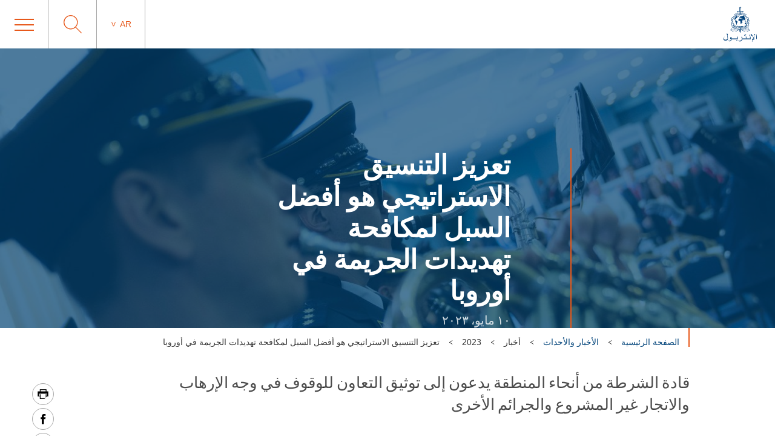

--- FILE ---
content_type: text/html; charset=UTF-8
request_url: https://www.interpol.int/ar/1/1/2023/Greater-strategic-alignment-key-to-facing-Europe-s-crime-threats
body_size: 77059
content:
<!DOCTYPE html>
<html>
    <head>
        <meta charset="utf-8">
        <meta name="viewport" content="width=device-width,initial-scale=1">
        <link rel="icon" href="/build/images/favicon/favicon.3f2bd244.ico" type="image/x-icon">

                                

    <title>تعزيز التنسيق الاستراتيجي هو أفضل السبل لمكافحة تهديدات الجريمة في أوروبا</title>
    <meta property="og:title" content="تعزيز التنسيق الاستراتيجي هو أفضل السبل لمكافحة تهديدات الجريمة في أوروبا" />
    <meta name="twitter:title" content="تعزيز التنسيق الاستراتيجي هو أفضل السبل لمكافحة تهديدات الجريمة في أوروبا">
    <meta name="twitter:card" content="summary_large_image">

    <meta name="description" content="قادة الشرطة من أنحاء المنطقة يدعون إلى توثيق التعاون للوقوف في وجه الإرهاب والاتجار غير المشروع والجرائم الأخرى" />
    <meta property="og:description" content="قادة الشرطة من أنحاء المنطقة يدعون إلى توثيق التعاون للوقوف في وجه الإرهاب والاتجار غير المشروع والجرائم الأخرى" />
    <meta name="twitter:description" content="قادة الشرطة من أنحاء المنطقة يدعون إلى توثيق التعاون للوقوف في وجه الإرهاب والاتجار غير المشروع والجرائم الأخرى">

    <meta property="og:image" name="og:image" content="https://www.interpol.int/var/interpol/storage/images/3/3/9/4/304933-1-eng-GB/6c0f6f840b8f-Closing-PR-preview.jpeg" />
    <meta name="twitter:image" content="https://www.interpol.int/var/interpol/storage/images/3/3/9/4/304933-1-eng-GB/6c0f6f840b8f-Closing-PR-preview.jpeg">

    <meta property="og:url" content="https://www.interpol.int/ar/1/1/2023/14" />

    <meta name="keywords" content="أهداف العمل الشرطي على الصعيد العالمي              الاتجار بالمخدرات              Our role in fighting drug trafficking" />

    <meta name="robots" content="index, follow" />

    <link rel="canonical" href="https://www.interpol.int/ar/1/1/2023/14" />

            <link rel="alternate" hreflang="en" href="/en/News-and-Events/News/2023/Greater-strategic-alignment-key-to-facing-Europe-s-crime-threats"/>
                <link rel="alternate" hreflang="fr" href="/fr/Actualites-et-evenements/Actualites/2023/Un-alignement-strategique-accru-la-cle-de-la-lutte-contre-les-menaces-criminelles-en-Europe"/>
                <link rel="alternate" hreflang="es" href="/es/Noticias-y-acontecimientos/Noticias/2023/Una-mayor-coordinacion-estrategica-la-clave-para-hacer-frente-a-las-amenazas-de-la-delincuencia-en-Europa"/>
                <link rel="alternate" hreflang="ar" href="/ar/1/1/2023/14"/>
                            <meta http-equiv="content-language" content="ar">
    
        
            <link rel="stylesheet" href="/build/main-int-css-ar.915bda40.css">
    </head>
<body dir="rtl">

<div class="content">

            <header class="header">
    <div class="header__container">

                <a href="/ar" class="header__logo nuxt-link-exact-active nuxt-link-active">
                            <img class="header__logo__img" src="/build/images/logo-ar.c57c161f.webp" alt="Interpol Logo" />
            
                            <img class="header__logo__img--sticky" src="/build/images/logo-text-only-ar.5097f8b8.webp" alt="Interpol Logo" />
                    </a>

        <div class="header__right">

                        <nav class="navigation js-MenuMobile">
    <button class="navigation__HiddenCloseButton"></button>
    <ul class="navigation__menu">

                                <li class="navigation__menu__item">

                                    <span class="navigation__link js-toggleSubMenuDesktop"
                          >
                        من نحن
                    </span>
                    <ul class="navigation__submenu">
                                                                                <li>
                                <ul class="navigation__submenuList js-toggleSubMenuMobile">
                                    <li class="navigation__title">
                                                                                    <a href="/ar/3/4"
                                                                                               title="ما هو الإنتربول؟"                                                                                           >ما هو الإنتربول؟</a>
                                                                            </li>
                                                                    </ul>
                            </li>
                                                                                <li>
                                <ul class="navigation__submenuList js-toggleSubMenuMobile">
                                    <li class="navigation__title">
                                                                                    <a href="/ar/3/9"
                                                                                               title="الأمانة العامة"                                                                                           >الأمانة العامة</a>
                                                                            </li>
                                                                    </ul>
                            </li>
                                                                                <li>
                                <ul class="navigation__submenuList js-toggleSubMenuMobile">
                                    <li class="navigation__title">
                                                                                    <a href="/ar/3/1"
                                                                                               title="الإدارة الرشيدة"                                                                                           >الإدارة الرشيدة</a>
                                                                            </li>
                                                                    </ul>
                            </li>
                                                                                <li>
                                <ul class="navigation__submenuList js-toggleSubMenuMobile">
                                    <li class="navigation__title">
                                                                                    <a href="/ar/3/10"
                                                                                               title="البلدان الأعضاء"                                                                                           >البلدان الأعضاء</a>
                                                                            </li>
                                                                    </ul>
                            </li>
                                                                                <li>
                                <ul class="navigation__submenuList js-toggleSubMenuMobile">
                                    <li class="navigation__title">
                                                                                    <a href="/ar/3/8"
                                                                                               title="الإطار الاستراتيجي"                                                                                           >الإطار الاستراتيجي</a>
                                                                            </li>
                                                                    </ul>
                            </li>
                                                                                <li>
                                <ul class="navigation__submenuList js-toggleSubMenuMobile">
                                    <li class="navigation__title">
                                                                                    <a href="/ar/3/3"
                                                                                               title="الإطار القانوني"                                                                                           >الإطار القانوني</a>
                                                                            </li>
                                                                    </ul>
                            </li>
                                                                                <li>
                                <ul class="navigation__submenuList js-toggleSubMenuMobile">
                                    <li class="navigation__title">
                                                                                    <a href="/ar/3/2"
                                                                                               title="التمويل"                                                                                           >التمويل</a>
                                                                            </li>
                                                                    </ul>
                            </li>
                                                                                <li>
                                <ul class="navigation__submenuList js-toggleSubMenuMobile">
                                    <li class="navigation__title">
                                                                                    <a href="/ar/3/12"
                                                                                               title="تاريخنا"                                                                                           >تاريخنا</a>
                                                                            </li>
                                                                    </ul>
                            </li>
                                                                                <li>
                                <ul class="navigation__submenuList js-toggleSubMenuMobile">
                                    <li class="navigation__title">
                                                                                    <a href="/ar/3/CCF"
                                                                                               title="لجنة الرقابة على المحفوظات (CCF)"                                                                                           >لجنة الرقابة على المحفوظات (CCF)</a>
                                                                            </li>
                                                                    </ul>
                            </li>
                                            </ul>
                            </li>
                                <li class="navigation__menu__item">

                                    <span class="navigation__link js-toggleSubMenuDesktop"
                          >
                        الجرائم
                    </span>
                    <ul class="navigation__submenu">
                                                                                <li>
                                <ul class="navigation__submenuList js-toggleSubMenuMobile">
                                    <li class="navigation__title">
                                                                                    <a href="/ar/4/2"
                                                                                               title="الفساد"                                                                                           >الفساد</a>
                                                                            </li>
                                                                    </ul>
                            </li>
                                                                                <li>
                                <ul class="navigation__submenuList js-toggleSubMenuMobile">
                                    <li class="navigation__title">
                                                                                    <a href="/ar/4/14"
                                                                                               title="العملات المزيفة والوثائق المأمونة المقلدة"                                                                                           >العملات المزيفة والوثائق المأمونة المقلدة</a>
                                                                            </li>
                                                                    </ul>
                            </li>
                                                                                <li>
                                <ul class="navigation__submenuList js-toggleSubMenuMobile">
                                    <li class="navigation__title">
                                                                                    <a href="/ar/4/16"
                                                                                               title="الجرائم المرتكبة ضد الأطفال"                                                                                           >الجرائم المرتكبة ضد الأطفال</a>
                                                                            </li>
                                                                    </ul>
                            </li>
                                                                                <li>
                                <ul class="navigation__submenuList js-toggleSubMenuMobile">
                                    <li class="navigation__title">
                                                                                    <a href="/ar/4/3"
                                                                                               title="الجريمة المرتكبة ضد التراث الثقافي"                                                                                           >الجريمة المرتكبة ضد التراث الثقافي</a>
                                                                            </li>
                                                                    </ul>
                            </li>
                                                                                <li>
                                <ul class="navigation__submenuList js-toggleSubMenuMobile">
                                    <li class="navigation__title">
                                                                                    <a href="/ar/4/6"
                                                                                               title="الجريمة السيبرية"                                                                                           >الجريمة السيبرية</a>
                                                                            </li>
                                                                    </ul>
                            </li>
                                                                                <li>
                                <ul class="navigation__submenuList js-toggleSubMenuMobile">
                                    <li class="navigation__title">
                                                                                    <a href="/ar/4/9"
                                                                                               title="الاتجار بالمخدرات"                                                                                           >الاتجار بالمخدرات</a>
                                                                            </li>
                                                                    </ul>
                            </li>
                                                                                <li>
                                <ul class="navigation__submenuList js-toggleSubMenuMobile">
                                    <li class="navigation__title">
                                                                                    <a href="/ar/4/4"
                                                                                               title="الجريمة البيئية"                                                                                           >الجريمة البيئية</a>
                                                                            </li>
                                                                    </ul>
                            </li>
                                                                                <li>
                                <ul class="navigation__submenuList js-toggleSubMenuMobile">
                                    <li class="navigation__title">
                                                                                    <a href="/ar/4/11"
                                                                                               title="الجريمة المالية"                                                                                           >الجريمة المالية</a>
                                                                            </li>
                                                                    </ul>
                            </li>
                                                                                <li>
                                <ul class="navigation__submenuList js-toggleSubMenuMobile">
                                    <li class="navigation__title">
                                                                                    <a href="/ar/4/12"
                                                                                               title="الاتجار بالأسلحة النارية"                                                                                           >الاتجار بالأسلحة النارية</a>
                                                                            </li>
                                                                    </ul>
                            </li>
                                                                                <li>
                                <ul class="navigation__submenuList js-toggleSubMenuMobile">
                                    <li class="navigation__title">
                                                                                    <a href="/ar/4/10"
                                                                                               title="تهريب المهاجرينالإتجار بالبشر"                                                                                           >تهريب المهاجرينالإتجار بالبشر</a>
                                                                            </li>
                                                                    </ul>
                            </li>
                                                                                <li>
                                <ul class="navigation__submenuList js-toggleSubMenuMobile">
                                    <li class="navigation__title">
                                                                                    <a href="/ar/4/13"
                                                                                               title="السلع غير المشروعة"                                                                                           >السلع غير المشروعة</a>
                                                                            </li>
                                                                    </ul>
                            </li>
                                                                                <li>
                                <ul class="navigation__submenuList js-toggleSubMenuMobile">
                                    <li class="navigation__title">
                                                                                    <a href="/ar/4/17"
                                                                                               title="الجريمة البحرية"                                                                                           >الجريمة البحرية</a>
                                                                            </li>
                                                                    </ul>
                            </li>
                                                                                <li>
                                <ul class="navigation__submenuList js-toggleSubMenuMobile">
                                    <li class="navigation__title">
                                                                                    <a href="/ar/4/8"
                                                                                               title="الجريمة المنظمة"                                                                                           >الجريمة المنظمة</a>
                                                                            </li>
                                                                    </ul>
                            </li>
                                                                                <li>
                                <ul class="navigation__submenuList js-toggleSubMenuMobile">
                                    <li class="navigation__title">
                                                                                    <a href="/ar/4/5"
                                                                                               title="الإرهاب"                                                                                           >الإرهاب</a>
                                                                            </li>
                                                                    </ul>
                            </li>
                                                                                <li>
                                <ul class="navigation__submenuList js-toggleSubMenuMobile">
                                    <li class="navigation__title">
                                                                                    <a href="/ar/4/1"
                                                                                               title="الجرائم المتصلة بالمركبات"                                                                                           >الجرائم المتصلة بالمركبات</a>
                                                                            </li>
                                                                    </ul>
                            </li>
                                                                                <li>
                                <ul class="navigation__submenuList js-toggleSubMenuMobile">
                                    <li class="navigation__title">
                                                                                    <a href="/ar/4/7"
                                                                                               title="جرائم الحرب"                                                                                           >جرائم الحرب</a>
                                                                            </li>
                                                                    </ul>
                            </li>
                                            </ul>
                            </li>
                                <li class="navigation__menu__item">

                                    <span class="navigation__link js-toggleSubMenuDesktop"
                          >
                        كيفية عملنا
                    </span>
                    <ul class="navigation__submenu">
                                                                                <li>
                                <ul class="navigation__submenuList js-toggleSubMenuMobile">
                                    <li class="navigation__title">
                                                                                    <a href="/ar/2/12"
                                                                                               title="إدارة الحدود"                                                                                           >إدارة الحدود</a>
                                                                            </li>
                                                                    </ul>
                            </li>
                                                                                <li>
                                <ul class="navigation__submenuList js-toggleSubMenuMobile">
                                    <li class="navigation__title">
                                                                                    <a href="/ar/2/6"
                                                                                               title="بناء القدرات"                                                                                           >بناء القدرات</a>
                                                                            </li>
                                                                    </ul>
                            </li>
                                                                                <li>
                                <ul class="navigation__submenuList js-toggleSubMenuMobile">
                                    <li class="navigation__title">
                                                                                    <a href="/ar/2/2"
                                                                                               title="مركز العمليات والتنسيق"                                                                                           >مركز العمليات والتنسيق</a>
                                                                            </li>
                                                                    </ul>
                            </li>
                                                                                <li>
                                <ul class="navigation__submenuList js-toggleSubMenuMobile">
                                    <li class="navigation__title">
                                                                                    <a href="/ar/2/7"
                                                                                               title="تحليل بيانات الاستخبار عن الجرائم"                                                                                           >تحليل بيانات الاستخبار عن الجرائم</a>
                                                                            </li>
                                                                    </ul>
                            </li>
                                                                                <li>
                                <ul class="navigation__submenuList js-toggleSubMenuMobile">
                                    <li class="navigation__title">
                                                                                    <a href="/ar/2/10"
                                                                                               title="قواعد البيانات"                                                                                           >قواعد البيانات</a>
                                                                            </li>
                                                                    </ul>
                            </li>
                                                                                <li>
                                <ul class="navigation__submenuList js-toggleSubMenuMobile">
                                    <li class="navigation__title">
                                                                                    <a href="/ar/2/5"
                                                                                               title="الأدلة الجنائية"                                                                                           >الأدلة الجنائية</a>
                                                                            </li>
                                                                    </ul>
                            </li>
                                                                                <li>
                                <ul class="navigation__submenuList js-toggleSubMenuMobile">
                                    <li class="navigation__title">
                                                                                    <a href="/ar/2/11"
                                                                                               title="دعم التحقيقات بشأن الفارّين"                                                                                           >دعم التحقيقات بشأن الفارّين</a>
                                                                            </li>
                                                                    </ul>
                            </li>
                                                                                <li>
                                <ul class="navigation__submenuList js-toggleSubMenuMobile">
                                    <li class="navigation__title">
                                                                                    <a href="/ar/2/I-Checkit"
                                                                                               title="I-Checkit"                                                                                           >I-Checkit</a>
                                                                            </li>
                                                                    </ul>
                            </li>
                                                                                <li>
                                <ul class="navigation__submenuList js-toggleSubMenuMobile">
                                    <li class="navigation__title">
                                                                                    <a href="/ar/2/I-Core"
                                                                                               title="I-Core: رؤيتنا من أجل التغيير"                                                                                           >I-Core: رؤيتنا من أجل التغيير</a>
                                                                            </li>
                                                                    </ul>
                            </li>
                                                                                <li>
                                <ul class="navigation__submenuList js-toggleSubMenuMobile">
                                    <li class="navigation__title">
                                                                                    <a href="/ar/2/4"
                                                                                               title="الابتكار"                                                                                           >الابتكار</a>
                                                                            </li>
                                                                    </ul>
                            </li>
                                                                                <li>
                                <ul class="navigation__submenuList js-toggleSubMenuMobile">
                                    <li class="navigation__title">
                                                                                    <a href="/ar/2/3"
                                                                                               title="أفرقة الإنتربول للتحرك"                                                                                           >أفرقة الإنتربول للتحرك</a>
                                                                            </li>
                                                                    </ul>
                            </li>
                                                                                <li>
                                <ul class="navigation__submenuList js-toggleSubMenuMobile">
                                    <li class="navigation__title">
                                                                                    <a href="/ar/2/9"
                                                                                               title="مشروع ستاديا"                                                                                           >مشروع ستاديا</a>
                                                                            </li>
                                                                    </ul>
                            </li>
                                                                                <li>
                                <ul class="navigation__submenuList js-toggleSubMenuMobile">
                                    <li class="navigation__title">
                                                                                    <a href="/ar/2/1"
                                                                                               title="النشرات"                                                                                           >النشرات</a>
                                                                            </li>
                                                                    </ul>
                            </li>
                                            </ul>
                            </li>
                                <li class="navigation__menu__item">

                                    <span class="navigation__link js-toggleSubMenuDesktop"
                          >
                        ما الذي بمقدوركم القيام به
                    </span>
                    <ul class="navigation__submenu">
                                                                                <li>
                                <ul class="navigation__submenuList js-toggleSubMenuMobile">
                                    <li class="navigation__title">
                                                                                    <a href="/ar/6/2"
                                                                                               title="توخَّ السلامة"                                                                                           >توخَّ السلامة</a>
                                                                            </li>
                                                                    </ul>
                            </li>
                                                                                <li>
                                <ul class="navigation__submenuList js-toggleSubMenuMobile">
                                    <li class="navigation__title">
                                                                                    <a href="/ar/6/4"
                                                                                               title="ساعدنا في العثور على"                                                                                           >ساعدنا في العثور على</a>
                                                                            </li>
                                                                    </ul>
                            </li>
                                                                                <li>
                                <ul class="navigation__submenuList js-toggleSubMenuMobile">
                                    <li class="navigation__title">
                                                                                    <a href="/ar/6/3"
                                                                                               title="إذا احتجت إلى المساعدة"                                                                                           >إذا احتجت إلى المساعدة</a>
                                                                            </li>
                                                                    </ul>
                            </li>
                                                                                <li>
                                <ul class="navigation__submenuList js-toggleSubMenuMobile">
                                    <li class="navigation__title">
                                                                                    <a href="/ar/6/1"
                                                                                               title="تعيين الموظفين"                                                                                           >تعيين الموظفين</a>
                                                                            </li>
                                                                    </ul>
                            </li>
                                            </ul>
                            </li>
                                <li class="navigation__menu__item">

                                    <a href="/ar/1"
                       class="navigation__link navigation__menu__item--DirectURL"
                                               title="الأخبار"                       >
                        الأخبار
                    </a>
                            </li>
                                <li class="navigation__menu__item">

                                    <a href="/ar/2/1/3/2"
                       class="navigation__link navigation__menu__item--DirectURL"
                                               title="الأشخاص المطلوبون"                       >
                        الأشخاص المطلوبون
                    </a>
                            </li>
                                <li class="navigation__menu__item">

                                    <a href="/ar/6/Identify-Me"
                       class="navigation__link navigation__menu__item--DirectURL"
                                               title="Identify Me"                        style="color:#FF3300;">
                        Identify Me
                    </a>
                            </li>
            </ul>
</nav>

            <div class="header__actions">

                                                    <div class="langage">
            <span class="langage__current js-toggleLanguageMenu"><a href="#">ar</a></span>
        <ul class="langage__choices">
                            <li class="langage__choice js-toggleLanguageSelect">
                    <a href="/en/News-and-Events/News/2023/Greater-strategic-alignment-key-to-facing-Europe-s-crime-threats" title="الإنكليزية">en</a>
                </li>
                            <li class="langage__choice js-toggleLanguageSelect">
                    <a href="/fr/Actualites-et-evenements/Actualites/2023/Un-alignement-strategique-accru-la-cle-de-la-lutte-contre-les-menaces-criminelles-en-Europe" title="الفرنسية">fr</a>
                </li>
                            <li class="langage__choice js-toggleLanguageSelect">
                    <a href="/es/Noticias-y-acontecimientos/Noticias/2023/Una-mayor-coordinacion-estrategica-la-clave-para-hacer-frente-a-las-amenazas-de-la-delincuencia-en-Europa" title="الإسبانية">es</a>
                </li>
                            <li class="langage__choice js-toggleLanguageSelect">
                    <a href="/ar/1/1/2023/14" title="العربية">ar</a>
                </li>
                    </ul>
    </div>
                
                <div class="search__toggle js-toggleSearch">
    <svg class="search__logo" xmlns="http://www.w3.org/2000/svg" viewBox="0 0 30 30">
        <title>icon-loupe</title>
        <path d="M22.25,11.75A10.45,10.45,0,1,0,11.8,22.2,10.45,10.45,0,0,0,22.25,11.75ZM30,29.1l-.9.9-9.5-9.5a11.74,11.74,0,1,1,.9-.9Z"/>
    </svg>
    <svg class="search__closesearch" xmlns="http://www.w3.org/2000/svg" xmlns:xlink="http://www.w3.org/1999/xlink" width="23px" height="23px" viewBox="0 0 23 23">
        <path fillRule="evenodd" d="M 22.81 22.11C 22.81 22.11 22.11 22.81 22.11 22.81 22.11 22.81 11.5 12.21 11.5 12.21 11.5 12.21 0.89 22.81 0.89 22.81 0.89 22.81 0.19 22.11 0.19 22.11 0.19 22.11 10.79 11.5 10.79 11.5 10.79 11.5 0.19 0.89 0.19 0.89 0.19 0.89 0.89 0.19 0.89 0.19 0.89 0.19 11.5 10.79 11.5 10.79 11.5 10.79 22.11 0.19 22.11 0.19 22.11 0.19 22.81 0.89 22.81 0.89 22.81 0.89 12.21 11.5 12.21 11.5 12.21 11.5 22.81 22.11 22.81 22.11Z" fill="rgb(241,243,244)"/>
    </svg>
</div>

<div class="search">
    <h2>عمّا تبحثون؟</h2>
    <form class="search__actions" action="/ar/Search-Page">
        <input name="search" class="search__input" placeholder="البحث" type="text" />
        <button class="search__trigger">
            <svg class="search__logo" xmlns="http://www.w3.org/2000/svg" viewBox="0 0 30 30">
                <title>icon-loupe</title>
                <path d="M22.25,11.75A10.45,10.45,0,1,0,11.8,22.2,10.45,10.45,0,0,0,22.25,11.75ZM30,29.1l-.9.9-9.5-9.5a11.74,11.74,0,1,1,.9-.9Z"/>
            </svg>
        </button>
    </form>
</div>

                <div class="menu__toggle js-toggleMenuMobile">
                    <div class="menu__toggle__btn">
                        <span></span>
                    </div>
                </div>

            </div>

        </div>
    </div>
</header>

    
                <div class="edito ">
                                            
<div class="bannerEdito" style="background-image: url('https://www.interpol.int/var/interpol/storage/images/_aliases/banner/0/3/9/4/304930-1-eng-GB/c297a0e868c7-Closing-PR-banner.jpeg')">
    <div class="container bannerEdito__container">
        <div class="bannerEdito__content">
            <h1 class="bannerEdito__title">تعزيز التنسيق الاستراتيجي هو أفضل السبل لمكافحة تهديدات الجريمة في أوروبا</h1>
                            <span class="bannerEdito__date">١٠ مايو، ٢٠٢٣</span>
                    </div>
    </div>
</div>




        
        
                                                    <div class="container breadcrumb">
        <div class="breadcrumb__wrapper">
                        <script type="application/ld+json">
                {
                    "@context": "http://schema.org",
                    "@type": "BreadcrumbList",
                    "itemListElement": [
                                                    {
                                "@type": "ListItem",
                                "position": 1,
                                "item": {
                                    "@id": "https://www.interpol.int/ar/1",
                                    "name": "الأخبار والأحداث"
                                }
                            },                                                    {
                                "@type": "ListItem",
                                "position": 2,
                                "item": {
                                    "@id": "_:b2",
                                    "name": "أخبار"
                                }
                            },                                                    {
                                "@type": "ListItem",
                                "position": 3,
                                "item": {
                                    "@id": "_:b3",
                                    "name": "2023"
                                }
                            },                                                    {
                                "@type": "ListItem",
                                "position": 4,
                                "item": {
                                    "@id": "https://www.interpol.int/ar/1/1/2023/14",
                                    "name": "تعزيز التنسيق الاستراتيجي هو أفضل السبل لمكافحة تهديدات الجريمة في أوروبا"
                                }
                            }                                            ]
                }
            </script>
            <span>
                <a href="/ar">الصفحة الرئيسية</a>
            </span>
                            <div class="breadcrumb__arrow">
                    <img src="/build/images/arrow-down.7a47c218.svg" alt=">" />
                </div>
                <span>
                    <a href="/ar/1">                        الأخبار والأحداث
                    </a>                </span>
                            <div class="breadcrumb__arrow">
                    <img src="/build/images/arrow-down.7a47c218.svg" alt=">" />
                </div>
                <span>
                                            أخبار
                                    </span>
                            <div class="breadcrumb__arrow">
                    <img src="/build/images/arrow-down.7a47c218.svg" alt=">" />
                </div>
                <span>
                                            2023
                                    </span>
                            <div class="breadcrumb__arrow">
                    <img src="/build/images/arrow-down.7a47c218.svg" alt=">" />
                </div>
                <span class="active">
                                            تعزيز التنسيق الاستراتيجي هو أفضل السبل لمكافحة تهديدات الجريمة في أوروبا
                                    </span>
                    </div>
    </div>

                    
        
                                                <div class="sharesShortcuts">
    <div class="sharesShortcuts__wrapper">
        <div class="sharesShortcuts__content">
            <a href="javascript:window.print();" class="sharesShortcuts__urlSocial print">
                <img src="[data-uri]" alt="إطبع هذه الصفحة" class="sharesShortcuts__iconSocial">
            </a>
                                <a class="sharesShortcuts__urlSocial" href="https://www.facebook.com/sharer.php?u=https://www.interpol.int/ar/1/1/2023/14" title="شارك هذه الصفحة" target="_blank">
        <img class="sharesShortcuts__iconSocial" src="/build/images/socials/icon-Facebook.a15116b8.svg" alt="Facebook INTERPOL"/>
</a>

                             <a class="sharesShortcuts__urlSocial" href="https://x.com/intent/post?url=https://www.interpol.int/ar/1/1/2023/14&amp;text=INTERPOL - X INTERPOL%0D" title="شارك هذه الصفحة" target="_blank">
        <img class="sharesShortcuts__iconSocial" src="/build/images/socials/icon-X.0c511b16.svg" alt="X INTERPOL"/>
</a>

                        <a href="javascript:window.scrollTo(0,0);" class="sharesShortcuts__urlSocial scrollTop">
                <img src="/build/images/arrow-up-stroke.76924688.svg" alt="الرجوع إلى أعلى الصفحة" class="sharesShortcuts__iconSocial">
            </a>
        </div>
    </div>
</div>
                    
        
                                    <div class="container pageDescription">
                    قادة الشرطة من أنحاء المنطقة يدعون إلى توثيق التعاون للوقوف في وجه الإرهاب والاتجار غير المشروع والجرائم الأخرى
            </div>

        
        
        
            
            <div class="container wrapper_wysiwygEdito">
                <div class="ezrichtext-field"><p>&#1571;&#1608;&#1607;&#1585;&#1610;&#1583; (&#1605;&#1602;&#1583;&#1608;&#1606;&#1610;&#1575; &#1575;&#1604;&#1588;&#1605;&#1575;&#1604;&#1610;&#1577;) - &#1601;&#1610; &#1582;&#1578;&#1575;&#1605; &#1579;&#1604;&#1575;&#1579;&#1577; &#1571;&#1610;&#1575;&#1605; &#1605;&#1606; &#1575;&#1604;&#1605;&#1583;&#1575;&#1608;&#1604;&#1575;&#1578; &#1576;&#1610;&#1606; &#1603;&#1576;&#1575;&#1585; &#1590;&#1576;&#1575;&#1591; &#1575;&#1604;&#1588;&#1585;&#1591;&#1577; &#1605;&#1606; 53 &#1576;&#1604;&#1583;&#1575; &#1601;&#1610; &#1571;&#1608;&#1585;&#1608;&#1576;&#1575; &#1608;&#1576;&#1604;&#1583;&#1575;&#1606; &#1571;&#1593;&#1590;&#1575;&#1569; &#1571;&#1582;&#1585;&#1609; &#1601;&#1610; &#1575;&#1604;&#1573;&#1606;&#1578;&#1585;&#1576;&#1608;&#1604;&#1548; &#1571;&#1615;&#1591;&#1604;&#1602;&#1578; &#1583;&#1593;&#1608;&#1577; &#1604;&#1578;&#1593;&#1586;&#1610;&#1586; &#1575;&#1604;&#1578;&#1606;&#1587;&#1610;&#1602; &#1605;&#1606; &#1571;&#1580;&#1604; &#1605;&#1603;&#1575;&#1601;&#1581;&#1577; &#1571;&#1576;&#1585;&#1586; &#1575;&#1604;&#1578;&#1607;&#1583;&#1610;&#1583;&#1575;&#1578; &#1575;&#1604;&#1571;&#1605;&#1606;&#1610;&#1577; &#1601;&#1610; &#1575;&#1604;&#1605;&#1606;&#1591;&#1602;&#1577; &#1576;&#1588;&#1603;&#1604; &#1601;&#1575;&#1593;&#1604;.</p><p>&#1608;&#1575;&#1593;&#1578;&#1605;&#1583; &#1575;&#1604;&#1605;&#1606;&#1583;&#1608;&#1576;&#1608;&#1606; &#1573;&#1604;&#1609; &#1605;&#1572;&#1578;&#1605;&#1585; &#1575;&#1604;&#1573;&#1606;&#1578;&#1585;&#1576;&#1608;&#1604; &#1575;&#1604;&#1573;&#1602;&#1604;&#1610;&#1605;&#1610; &#1575;&#1604;&#1571;&#1608;&#1585;&#1608;&#1576;&#1610; &#1575;&#1604;&#1600; 50 &#1578;&#1608;&#1589;&#1610;&#1575;&#1578; &#1583;&#1593;&#1578; &#1573;&#1604;&#1609; &#1575;&#1604;&#1606;&#1607;&#1608;&#1590; &#1576;&#1578;&#1606;&#1587;&#1610;&#1602; &#1575;&#1604;&#1580;&#1607;&#1608;&#1583; &#1575;&#1604;&#1583;&#1608;&#1604;&#1610;&#1577; &#1601;&#1610; &#1593;&#1583;&#1583; &#1605;&#1606; &#1575;&#1604;&#1605;&#1580;&#1575;&#1604;&#1575;&#1578; &#1575;&#1604;&#1575;&#1587;&#1578;&#1585;&#1575;&#1578;&#1610;&#1580;&#1610;&#1577; &#1576;&#1605;&#1575; &#1601;&#1610;&#1607;&#1575; &#1605;&#1603;&#1575;&#1601;&#1581;&#1577; &#1575;&#1604;&#1573;&#1585;&#1607;&#1575;&#1576; &#1608;&#1575;&#1604;&#1575;&#1578;&#1580;&#1575;&#1585; &#1594;&#1610;&#1585; &#1575;&#1604;&#1605;&#1588;&#1585;&#1608;&#1593; &#1608;&#1578;&#1576;&#1575;&#1583;&#1604; &#1575;&#1604;&#1576;&#1610;&#1575;&#1606;&#1575;&#1578; &#1575;&#1604;&#1588;&#1585;&#1591;&#1610;&#1577;.</p><p>&#1608;&#1593;&#1615;&#1602;&#1583; &#1575;&#1604;&#1605;&#1572;&#1578;&#1605;&#1585; &#1601;&#1610; &#1608;&#1602;&#1578; &#1578;&#1588;&#1607;&#1583; &#1601;&#1610;&#1607; &#1571;&#1608;&#1585;&#1608;&#1576;&#1575; &#1575;&#1585;&#1578;&#1601;&#1575;&#1593;&#1575; &#1594;&#1610;&#1585; &#1605;&#1587;&#1576;&#1608;&#1602; &#1601;&#1610; &#1573;&#1606;&#1578;&#1575;&#1580; &#1575;&#1604;&#1605;&#1582;&#1583;&#1585;&#1575;&#1578; &#1594;&#1610;&#1585; &#1575;&#1604;&#1605;&#1588;&#1585;&#1608;&#1593;&#1577; &#1575;&#1604;&#1584;&#1610; &#1585;&#1587;&#1617;&#1582; &#1571;&#1585;&#1603;&#1575;&#1606; &#1575;&#1604;&#1605;&#1580;&#1605;&#1608;&#1593;&#1575;&#1578; &#1575;&#1604;&#1573;&#1580;&#1585;&#1575;&#1605;&#1610;&#1577; &#1575;&#1604;&#1605;&#1606;&#1592;&#1605;&#1577; &#1608;&#1580;&#1593;&#1604; &#1575;&#1604;&#1573;&#1580;&#1585;&#1575;&#1605; &#1575;&#1604;&#1593;&#1606;&#1610;&#1601; &#1610;&#1578;&#1601;&#1575;&#1602;&#1605; &#1601;&#1610; &#1571;&#1606;&#1581;&#1575;&#1569; &#1575;&#1604;&#1605;&#1606;&#1591;&#1602;&#1577;.</p><p>&#1608;&#1602;&#1575;&#1604; &#1587;&#1578;&#1610;&#1601;&#1606; &#1603;&#1575;&#1601;&#1575;&#1606;&#1575;&#1548; &#1575;&#1604;&#1605;&#1583;&#1610;&#1585; &#1575;&#1604;&#1578;&#1606;&#1601;&#1610;&#1584;&#1610; &#1604;&#1604;&#1582;&#1583;&#1605;&#1575;&#1578; &#1575;&#1604;&#1588;&#1585;&#1591;&#1610;&#1577; &#1601;&#1610; &#1575;&#1604;&#1573;&#1606;&#1578;&#1585;&#1576;&#1608;&#1604;: &rsquo;&rsquo;&#1610;&#1593;&#1606;&#1610; &#1575;&#1604;&#1591;&#1575;&#1576;&#1593; &#1575;&#1604;&#1593;&#1575;&#1604;&#1605;&#1610; &#1604;&#1604;&#1580;&#1585;&#1610;&#1605;&#1577; &#1571;&#1606; &#1581;&#1583;&#1608;&#1583;&#1606;&#1575; &#1607;&#1610; &#1605;&#1578;&#1610;&#1606;&#1577; &#1576;&#1602;&#1583;&#1585; &#1571;&#1590;&#1593;&#1601; &#1575;&#1604;&#1581;&#1604;&#1602;&#1575;&#1578; &#1601;&#1610;&#1606;&#1575;&lsquo;&lsquo;.</p><p>&#1608;&#1571;&#1590;&#1575;&#1601;: &rsquo;&rsquo;&#1573;&#1606; &#1575;&#1604;&#1576;&#1610;&#1575;&#1606;&#1575;&#1578; &#1575;&#1604;&#1578;&#1610; &#1578;&#1615;&#1585;&#1587;&#1614;&#1604; &#1573;&#1604;&#1609; &#1575;&#1604;&#1573;&#1606;&#1578;&#1585;&#1576;&#1608;&#1604; &#1578;&#1587;&#1575;&#1607;&#1605; &#1604;&#1575; &#1601;&#1610; &#1575;&#1604;&#1571;&#1605;&#1606; &#1575;&#1604;&#1608;&#1591;&#1606;&#1610; &#1571;&#1608; &#1575;&#1604;&#1573;&#1602;&#1604;&#1610;&#1605;&#1610; &#1601;&#1602;&#1591; &#1576;&#1604; &#1601;&#1610; &#1575;&#1604;&#1571;&#1605;&#1606; &#1575;&#1604;&#1593;&#1575;&#1604;&#1605;&#1610; &#1571;&#1610;&#1590;&#1575;&lsquo;&lsquo;.</p><h3>&#1604;&#1575; &#1576;&#1583;&#1610;&#1604;</h3><p>&#1593;&#1615;&#1602;&#1583;&#1578; &#1581;&#1604;&#1602;&#1577; &#1606;&#1602;&#1575;&#1588; &#1590;&#1605;&#1578; &#1602;&#1575;&#1583;&#1577; &#1571;&#1580;&#1607;&#1586;&#1577; &#1573;&#1606;&#1601;&#1575;&#1584; &#1575;&#1604;&#1602;&#1575;&#1606;&#1608;&#1606; &#1605;&#1606; &#1610;&#1608;&#1585;&#1608;&#1576;&#1608;&#1604; &#1608;&#1601;&#1585;&#1608;&#1606;&#1578;&#1603;&#1587; &#1608;&#1578;&#1605;&#1581;&#1608;&#1585;&#1578; &#1581;&#1608;&#1604; &#1590;&#1585;&#1608;&#1585;&#1577; &#1578;&#1593;&#1586;&#1610;&#1586; &#1575;&#1604;&#1578;&#1606;&#1587;&#1610;&#1602; &#1576;&#1610;&#1606; &#1575;&#1604;&#1573;&#1606;&#1578;&#1585;&#1576;&#1608;&#1604; &#1608;&#1607;&#1610;&#1574;&#1575;&#1578; &#1575;&#1604;&#1588;&#1585;&#1591;&#1577; &#1575;&#1604;&#1573;&#1602;&#1604;&#1610;&#1605;&#1610;&#1577; &#1576;&#1607;&#1583;&#1601; &#1578;&#1589;&#1605;&#1610;&#1605; &#1606;&#1605;&#1608;&#1584;&#1580; &#1593;&#1575;&#1604;&#1605;&#1610; &#1604;&#1576;&#1606;&#1610;&#1577; &#1578;&#1576;&#1575;&#1583;&#1604; &#1575;&#1604;&#1576;&#1610;&#1575;&#1606;&#1575;&#1578; &#1575;&#1604;&#1588;&#1585;&#1591;&#1610;&#1577; &#1608;&#1590;&#1605;&#1575;&#1606; &#1575;&#1604;&#1578;&#1580;&#1575;&#1606;&#1587; &#1576;&#1610;&#1606; <a href="/ar/3/8/1">&#1571;&#1607;&#1583;&#1575;&#1601; &#1575;&#1604;&#1593;&#1605;&#1604; &#1575;&#1604;&#1588;&#1585;&#1591;&#1610; &#1575;&#1604;&#1593;&#1575;&#1604;&#1605;&#1610;</a> &#1608;&#1571;&#1607;&#1583;&#1575;&#1601; &#1575;&#1604;&#1578;&#1606;&#1605;&#1610;&#1577; &#1575;&#1604;&#1605;&#1587;&#1578;&#1583;&#1575;&#1605;&#1577; &#1604;&#1604;&#1571;&#1605;&#1605; &#1575;&#1604;&#1605;&#1578;&#1581;&#1583;&#1577;.</p><p>&#1608;&#1584;&#1603;&#1585; &#1576;&#1610;&#1578;&#1585; &#1583;&#1608; &#1576;&#1608;&#1610;&#1588;&#1585;&#1548; &#1606;&#1575;&#1574;&#1576; &#1585;&#1574;&#1610;&#1587; &#1575;&#1604;&#1573;&#1606;&#1578;&#1585;&#1576;&#1608;&#1604; &#1604;&#1571;&#1608;&#1585;&#1608;&#1576;&#1575;&#1548; &#1575;&#1604;&#1584;&#1610; &#1578;&#1585;&#1571;&#1587; &#1575;&#1604;&#1605;&#1572;&#1578;&#1605;&#1585; &#1571;&#1606; &rsquo;&rsquo;&#1578;&#1576;&#1575;&#1583;&#1604; &#1575;&#1604;&#1605;&#1593;&#1604;&#1608;&#1605;&#1575;&#1578; &#1607;&#1608; &#1581;&#1580;&#1585; &#1575;&#1604;&#1586;&#1575;&#1608;&#1610;&#1577; &#1601;&#1610; &#1575;&#1604;&#1578;&#1593;&#1575;&#1608;&#1606; &#1575;&#1604;&#1588;&#1585;&#1591;&#1610; &#1575;&#1604;&#1583;&#1608;&#1604;&#1610;. &#1608;&#1606;&#1581;&#1606; &#1576;&#1581;&#1575;&#1580;&#1577; &#1573;&#1604;&#1609; &#1573;&#1591;&#1575;&#1585; &#1593;&#1575;&#1604;&#1605;&#1610; &#1604;&#1578;&#1576;&#1575;&#1583;&#1604; &#1575;&#1604;&#1576;&#1610;&#1575;&#1606;&#1575;&#1578;. &#1608;&#1604;&#1575; &#1576;&#1583;&#1610;&#1604; &#1593;&#1606; &#1584;&#1604;&#1603;&lsquo;&lsquo;.</p><p>&#1608;&#1604;&#1602;&#1583; &#1578;&#1586;&#1575;&#1610;&#1583; &#1581;&#1580;&#1605; &#1575;&#1604;&#1576;&#1610;&#1575;&#1606;&#1575;&#1578; &#1575;&#1604;&#1588;&#1585;&#1591;&#1610;&#1577; &#1576;&#1588;&#1603;&#1604; &#1581;&#1575;&#1583; &#1601;&#1610; &#1575;&#1604;&#1587;&#1606;&#1608;&#1575;&#1578; &#1575;&#1604;&#1571;&#1582;&#1610;&#1585;&#1577; &#1601;&#1571;&#1578;&#1575;&#1581; &#1601;&#1585;&#1589;&#1575; &#1580;&#1583;&#1610;&#1583;&#1577; &#1604;&#1604;&#1578;&#1581;&#1602;&#1610;&#1602; &#1608;&#1604;&#1603;&#1606;&#1607; &#1580;&#1593;&#1604; &#1578;&#1583;&#1576;&#1617;&#1585; &#1575;&#1604;&#1576;&#1610;&#1575;&#1606;&#1575;&#1578; &#1571;&#1603;&#1579;&#1585; &#1578;&#1593;&#1602;&#1610;&#1583;&#1575; &#1571;&#1610;&#1590;&#1575;. &#1608;&#1593;&#1604;&#1609; &#1575;&#1604;&#1589;&#1593;&#1610;&#1583; &#1575;&#1604;&#1583;&#1608;&#1604;&#1610;&#1548; &#1604;&#1575; &#1576;&#1583; &#1605;&#1606; &#1578;&#1602;&#1604;&#1610;&#1589; &#1575;&#1586;&#1583;&#1608;&#1575;&#1580;&#1610;&#1577; &#1575;&#1604;&#1580;&#1607;&#1608;&#1583; &#1573;&#1604;&#1609; &#1571;&#1602;&#1589;&#1609; &#1581;&#1583; &#1608;&#1605;&#1608;&#1575;&#1569;&#1605;&#1577; &#1575;&#1604;&#1576;&#1610;&#1575;&#1606;&#1575;&#1578; &#1604;&#1603;&#1610; &#1610;&#1591;&#1617;&#1604;&#1593; &#1575;&#1604;&#1605;&#1581;&#1602;&#1602;&#1608;&#1606; &#1571;&#1608; &#1571;&#1601;&#1585;&#1575;&#1583; &#1575;&#1604;&#1588;&#1585;&#1591;&#1577; &#1601;&#1610; &#1575;&#1604;&#1582;&#1591;&#1608;&#1591; &#1575;&#1604;&#1571;&#1605;&#1575;&#1605;&#1610;&#1577; &#1593;&#1604;&#1609; &#1575;&#1604;&#1605;&#1593;&#1604;&#1608;&#1605;&#1575;&#1578; &#1575;&#1604;&#1605;&#1606;&#1575;&#1587;&#1576;&#1577; &#1601;&#1610; &#1575;&#1604;&#1608;&#1602;&#1578; &#1575;&#1604;&#1605;&#1606;&#1575;&#1587;&#1576;.</p><p>&#1608;&#1603;&#1571;&#1605;&#1579;&#1604;&#1577; &#1605;&#1604;&#1605;&#1608;&#1587;&#1577; &#1593;&#1604;&#1609; &#1575;&#1604;&#1605;&#1608;&#1575;&#1569;&#1605;&#1577; &#1575;&#1604;&#1606;&#1575;&#1580;&#1581;&#1577; &#1571;&#1615;&#1588;&#1610;&#1585; &#1573;&#1604;&#1609; &#1575;&#1604;&#1605;&#1576;&#1575;&#1583;&#1585;&#1575;&#1578; &#1575;&#1604;&#1605;&#1588;&#1578;&#1585;&#1603;&#1577; &#1605;&#1579;&#1604; &#1602;&#1575;&#1593;&#1583;&#1577; &#1575;&#1604;&#1576;&#1610;&#1575;&#1606;&#1575;&#1578; <a href="/ar/2/12/FIELDS">FIELDS </a>&#1575;&#1604;&#1578;&#1610; &#1578;&#1580;&#1605;&#1593; &#1605;&#1593;&#1575; &#1602;&#1583;&#1585;&#1575;&#1578; &#1575;&#1604;&#1573;&#1606;&#1578;&#1585;&#1576;&#1608;&#1604; &#1608;&#1601;&#1585;&#1608;&#1606;&#1578;&#1603;&#1587; &#1601;&#1610; &#1605;&#1606;&#1592;&#1608;&#1605;&#1577; &#1605;&#1608;&#1581;&#1583;&#1577; &#1578;&#1587;&#1575;&#1593;&#1583; &#1581;&#1585;&#1587; &#1575;&#1604;&#1581;&#1583;&#1608;&#1583; &#1593;&#1604;&#1609; &#1603;&#1588;&#1601; &#1608;&#1579;&#1575;&#1574;&#1602; &#1575;&#1604;&#1587;&#1601;&#1585; &#1608;&#1575;&#1604;&#1607;&#1608;&#1610;&#1577; &#1575;&#1604;&#1575;&#1581;&#1578;&#1610;&#1575;&#1604;&#1610;&#1577;.</p>    
    
<div class="wrapperIframe--youtube">
    <iframe
    width="560"
    height="auto"
        src="https://www.youtube.com/embed/BO38080Ts2A"
    allowfullscreen="allowfullscreen"
    referrerpolicy="strict-origin-when-cross-origin"
    sandbox="allow-scripts allow-same-origin allow-popups allow-presentation allow-popups-to-escape-sandbox"
    allow="autoplay"
></iframe>

</div>

<h3>&#1571;&#1582;&#1588;&#1609; &#1605;&#1575; &#1610;&#1582;&#1588;&#1575;&#1607; &#1605;&#1607;&#1585;&#1576;&#1608; &#1575;&#1604;&#1605;&#1582;&#1583;&#1585;&#1575;&#1578;</h3><p>&#1576;&#1581;&#1579; &#1602;&#1575;&#1583;&#1577; &#1575;&#1604;&#1588;&#1585;&#1591;&#1577; &#1575;&#1604;&#1571;&#1608;&#1585;&#1608;&#1576;&#1610;&#1608;&#1606; &#1571;&#1610;&#1590;&#1575; &#1575;&#1604;&#1578;&#1591;&#1608;&#1585; &#1575;&#1604;&#1587;&#1585;&#1610;&#1593; &#1575;&#1604;&#1584;&#1610; &#1610;&#1588;&#1607;&#1583;&#1607; &#1608;&#1590;&#1593; &#1575;&#1604;&#1575;&#1578;&#1580;&#1575;&#1585; &#1576;&#1575;&#1604;&#1605;&#1582;&#1583;&#1585;&#1575;&#1578; &#1608;&#1605;&#1580;&#1605;&#1608;&#1593;&#1575;&#1578; &#1575;&#1604;&#1580;&#1585;&#1610;&#1605;&#1577; &#1575;&#1604;&#1605;&#1606;&#1592;&#1605;&#1577; &#1575;&#1604;&#1578;&#1610; &#1578;&#1602;&#1601; &#1608;&#1585;&#1575;&#1569; &#1607;&#1584;&#1607; &#1575;&#1604;&#1571;&#1606;&#1588;&#1591;&#1577; &#1594;&#1610;&#1585; &#1575;&#1604;&#1605;&#1588;&#1585;&#1608;&#1593;&#1577;.</p><p>&#1608;&#1575;&#1593;&#1578;&#1615;&#1576;&#1585;&#1578; &#1602;&#1583;&#1585;&#1577; &#1575;&#1604;&#1588;&#1576;&#1603;&#1575;&#1578; &#1593;&#1604;&#1609; &#1575;&#1604;&#1578;&#1603;&#1610;&#1601; &#1578;&#1581;&#1583;&#1617;&#1610;&#1575; &#1576;&#1575;&#1585;&#1586;&#1575; &#1571;&#1605;&#1575;&#1605; &#1571;&#1580;&#1607;&#1586;&#1577; &#1573;&#1606;&#1601;&#1575;&#1584; &#1575;&#1604;&#1602;&#1575;&#1606;&#1608;&#1606; &#1604;&#1571;&#1606; &#1607;&#1584;&#1607; &#1575;&#1604;&#1605;&#1580;&#1605;&#1608;&#1593;&#1575;&#1578; &#1604;&#1575; &#1578;&#1571;&#1576;&#1607; &#1604;&#1604;&#1581;&#1583;&#1608;&#1583; &#1575;&#1604;&#1608;&#1591;&#1606;&#1610;&#1577; &#1608;&#1575;&#1604;&#1573;&#1602;&#1604;&#1610;&#1605;&#1610;&#1577; &#1601;&#1610; &#1587;&#1593;&#1610;&#1607;&#1575; &#1604;&#1580;&#1606;&#1610; &#1575;&#1604;&#1605;&#1586;&#1610;&#1583; &#1605;&#1606; &#1575;&#1604;&#1571;&#1585;&#1576;&#1575;&#1581;. &#1608;&#1604;&#1605;&#1603;&#1575;&#1601;&#1581;&#1577; &#1607;&#1584;&#1607; &#1575;&#1604;&#1588;&#1576;&#1603;&#1575;&#1578; &#1576;&#1588;&#1603;&#1604; &#1601;&#1575;&#1593;&#1604;&#1548; &#1610;&#1580;&#1576; &#1571;&#1606; &#1578;&#1603;&#1608;&#1606; &#1575;&#1604;&#1588;&#1585;&#1591;&#1577; &#1602;&#1575;&#1583;&#1585;&#1577; &#1593;&#1604;&#1609; &#1575;&#1604;&#1578;&#1603;&#1610;&#1601; &#1605;&#1579;&#1604;&#1607;&#1575; &#1608;&#1571;&#1603;&#1579;&#1585; &#1575;&#1587;&#1578;&#1593;&#1583;&#1575;&#1583;&#1575; &#1604;&#1604;&#1578;&#1593;&#1575;&#1608;&#1606;.</p><p>&#1608;&#1603;&#1571;&#1605;&#1579;&#1604;&#1577; &#1593;&#1604;&#1609; &#1575;&#1604;&#1578;&#1593;&#1575;&#1608;&#1606; &#1575;&#1604;&#1588;&#1585;&#1591;&#1610; &#1575;&#1604;&#1583;&#1608;&#1604;&#1610; &#1575;&#1604;&#1605;&#1576;&#1578;&#1603;&#1585; &#1571;&#1588;&#1610;&#1585; &#1573;&#1604;&#1609; &#1575;&#1604;&#1573;&#1606;&#1580;&#1575;&#1586;&#1575;&#1578; &#1575;&#1604;&#1571;&#1582;&#1610;&#1585;&#1577; &#1575;&#1604;&#1578;&#1610; &#1581;&#1602;&#1602;&#1578;&#1607;&#1575; &#1605;&#1576;&#1575;&#1583;&#1585;&#1575;&#1578; &#1575;&#1604;&#1573;&#1606;&#1578;&#1585;&#1576;&#1608;&#1604; &#1605;&#1606; &#1602;&#1576;&#1610;&#1604; &#1605;&#1588;&#1585;&#1608;&#1593; <a href="/ar/4/8/Projects/I-CAN-2">I-CAN</a> &#1575;&#1604;&#1584;&#1610; &#1610;&#1587;&#1578;&#1607;&#1583;&#1601; &#1605;&#1580;&#1605;&#1608;&#1593;&#1577; &#1575;&#1604;&#1605;&#1575;&#1601;&#1610;&#1575; &#1606;&#1583;&#1585;&#1575;&#1606;&#1594;&#1610;&#1578;&#1575; &#1575;&#1604;&#1605;&#1578;&#1608;&#1585;&#1591;&#1577; &#1605;&#1576;&#1575;&#1588;&#1585;&#1577; &#1601;&#1610; &#1578;&#1607;&#1585;&#1610;&#1576; &#1575;&#1604;&#1603;&#1608;&#1603;&#1575;&#1610;&#1610;&#1606; &#1605;&#1606; &#1571;&#1605;&#1585;&#1610;&#1603;&#1575; &#1575;&#1604;&#1580;&#1606;&#1608;&#1576;&#1610;&#1577; &#1573;&#1604;&#1609; &#1571;&#1608;&#1585;&#1608;&#1576;&#1575;.</p><p>&#1608;&#1607;&#1584;&#1575; &#1575;&#1604;&#1605;&#1588;&#1585;&#1608;&#1593; &#1575;&#1604;&#1584;&#1610; &#1571;&#1615;&#1591;&#1604;&#1602; &#1601;&#1610; &#1593;&#1575;&#1605; 2020 &#1581;&#1602;&#1602; &#1606;&#1578;&#1575;&#1574;&#1580; &#1608;&rsquo;&rsquo;&#1578;&#1580;&#1575;&#1608;&#1586; &#1575;&#1604;&#1578;&#1608;&#1602;&#1593;&#1575;&#1578;&lsquo;&lsquo; &#1593;&#1604;&#1609; &#1581;&#1583; &#1602;&#1608;&#1604; &#1571;&#1581;&#1583; &#1575;&#1604;&#1605;&#1578;&#1581;&#1583;&#1579;&#1610;&#1606; &#1601;&#1610; &#1575;&#1604;&#1605;&#1572;&#1578;&#1605;&#1585;&#1548; &#1573;&#1584; &#1571;&#1601;&#1590;&#1609; &#1573;&#1604;&#1609; &#1575;&#1593;&#1578;&#1602;&#1575;&#1604; &#1581;&#1608;&#1575;&#1604;&#1610; &#1575;&#1604;&#1571;&#1585;&#1576;&#1593;&#1610;&#1606; &#1605;&#1606; &#1603;&#1576;&#1575;&#1585; &#1575;&#1604;&#1605;&#1591;&#1604;&#1608;&#1576;&#1610;&#1606; &#1608;&#1573;&#1604;&#1609; &#1578;&#1576;&#1575;&#1583;&#1604; &#1593;&#1588;&#1585;&#1575;&#1578; &#1575;&#1604;&#1570;&#1604;&#1575;&#1601; &#1605;&#1606; &#1576;&#1610;&#1575;&#1606;&#1575;&#1578; &#1575;&#1604;&#1575;&#1587;&#1578;&#1582;&#1576;&#1575;&#1585;&#1575;&#1578;.</p><p>&#1608;&#1575;&#1582;&#1578;&#1578;&#1605; &#1571;&#1581;&#1583; &#1575;&#1604;&#1605;&#1578;&#1581;&#1583;&#1579;&#1610;&#1606; &#1603;&#1604;&#1605;&#1578;&#1607; &#1602;&#1575;&#1574;&#1604;&#1575;: &rsquo;&rsquo;&#1573;&#1606; &#1571;&#1582;&#1588;&#1609; &#1605;&#1575; &#1610;&#1582;&#1588;&#1575;&#1607; &#1605;&#1607;&#1585;&#1576;&#1608; &#1575;&#1604;&#1605;&#1582;&#1583;&#1585;&#1575;&#1578; &#1607;&#1608; &#1571;&#1606; &#1606;&#1580;&#1578;&#1605;&#1593; &#1605;&#1593;&#1575; &#1601;&#1610; &#1606;&#1601;&#1587; &#1575;&#1604;&#1605;&#1603;&#1575;&#1606; &#1604;&#1604;&#1578;&#1593;&#1575;&#1608;&#1606; &#1608;&#1578;&#1576;&#1575;&#1583;&#1604; &#1575;&#1604;&#1605;&#1593;&#1604;&#1608;&#1605;&#1575;&#1578; &#1608;&#1578;&#1584;&#1604;&#1610;&#1604; &#1575;&#1604;&#1593;&#1602;&#1576;&#1575;&#1578;</p>
</div>

            </div>

            
                                                            
                            <div class="greySection greySection--blueTitles">
            
                                                                    <div class="container">
                        <h2>انظر أيضا</h2>
                        <div class="links">
                            <div class="newsItem"><div class="newsItem__wrapper"><div class="newsItem__wrapperImg"><img src="https://www.interpol.int/var/interpol/storage/images/_aliases/embed_news_events/7/6/1/1/331167-8-ara-SA/3a48430cad62-24COM005092-01-EDPP_GPG_Infographie_2024_AR.jpg" width="249" height="164" alt="" class="newsItem__img" /></div><div class="newsItem__wrapperTxt"><div class="newsItem__centeredContent"><a href="/ar/3/8/1"><h3 class="newsItem__mainTitle">القدرات الشرطية العالمية</h3></a></div></div></div></div><div class="newsItem"><div class="newsItem__wrapper"><div class="newsItem__wrapperImg"><img src="https://www.interpol.int/var/interpol/storage/images/_aliases/embed_news_events/7/6/1/6/146167-1-eng-GB/3a1b895de283-07_DRUGS-GENERIC_1024X676.jpg" width="250" height="165" alt="Drugs criminality" class="newsItem__img" /></div><div class="newsItem__wrapperTxt"><div class="newsItem__centeredContent"><a href="/ar/4/9"><h3 class="newsItem__mainTitle">الاتجار بالمخدرات</h3></a></div></div></div></div>
                        </div>
                    </div>
                
                            </div>
            
                                <div class="container NewsList">
        <h2>الأخبار ذات الصلة بالموضوع</h2>
                                        <div class="newsItem">
    <div class="newsItem__wrapper">
        <div class="newsItem__wrapperImg">
                            <img src="https://www.interpol.int/var/interpol/storage/images/_aliases/embed_news_events/3/7/6/4/344673-1-eng-GB/c0fda27a869f-Argentina-drug-seizures-2.jpeg" width="250" height="165" alt="" class="newsItem__img" />
            

        </div>
        <div class="newsItem__wrapperTxt">
            <div class="newsItem__centeredContent">
                <a href="/ar/1/1/2024/15">
                    <h3 class="newsItem__mainTitle">ضبطيات قياسية في عملية للإنتربول لمكافحة الاتجار بالمخدرات</h3>
                </a>
                                    <span class="newsItem__date">٣٠ يوليو، ٢٠٢٤</span>
                            </div>
        </div>
    </div>
</div>

                                                    <div class="newsItem">
    <div class="newsItem__wrapper">
        <div class="newsItem__wrapperImg">
                            <img src="https://www.interpol.int/var/interpol/storage/images/_aliases/embed_news_events/2/2/6/3/333622-1-eng-GB/211cf281d40c-1.jpg" width="250" height="165" alt="" class="newsItem__img" />
            

        </div>
        <div class="newsItem__wrapperTxt">
            <div class="newsItem__centeredContent">
                <a href="/ar/1/1/2023/51">
                    <h3 class="newsItem__mainTitle">البرازيل تعتقل أحد أبرز الفارّين المطلوبين في أمريكا الجنوبية في سياق عملية سرية</h3>
                </a>
                                    <span class="newsItem__date">٣٠ ديسمبر، ٢٠٢٣</span>
                            </div>
        </div>
    </div>
</div>

                                                    <div class="newsItem">
    <div class="newsItem__wrapper">
        <div class="newsItem__wrapperImg">
                            <img src="https://www.interpol.int/var/interpol/storage/images/_aliases/embed_news_events/3/5/2/9/329253-1-eng-GB/aa140e2dc861-Preview.png" width="250" height="165" alt="" class="newsItem__img" />
            

        </div>
        <div class="newsItem__wrapperTxt">
            <div class="newsItem__centeredContent">
                <a href="/ar/1/1/2023/42">
                    <h3 class="newsItem__mainTitle">حوار الإنتربول: نحو نموذج عالمي لمشاطرة البيانات</h3>
                </a>
                                    <span class="newsItem__date">٢٧ أكتوبر، ٢٠٢٣</span>
                            </div>
        </div>
    </div>
</div>

                                                                        <div class="newsItem">
    <div class="newsItem__wrapper">
        <div class="newsItem__wrapperImg">
                            <img src="https://www.interpol.int/var/interpol/storage/images/_aliases/embed_news_events/0/7/1/4/304170-1-eng-GB/303c92599266-ERC-preview-image.jpeg" width="250" height="165" alt="" class="newsItem__img" />
            

        </div>
        <div class="newsItem__wrapperTxt">
            <div class="newsItem__centeredContent">
                <a href="/ar/1/1/2023/13">
                    <h3 class="newsItem__mainTitle">أوروبا: الاتجار بالمخدرات والجريمة المنظمة يتزايدان بشكل هائل</h3>
                </a>
                                    <span class="newsItem__date">٨ مايو، ٢٠٢٣</span>
                            </div>
        </div>
    </div>
</div>

                        </div>

            
            
                
            
            </div>


            <footer class="footer">
    <div class="container">
        <div class="footer__col">
                            <img class="footer__logo" src="/build/images/logo-ar-blanc.5d1febe7.png" alt="Interpol Logo" />
                    </div>
                    <div class="footer__col">
    <span class="footer__col__title">التواصل معنا</span>
    <ul class="footer__col__list">
                    <li><a href="/ar/7/2" >
            الاتصال بالإنتربول
        </a></li>
                    <li><a href="/ar/6/1">
    تعيين الموظفين
</a></li>
                    <li><a href="/ar/3/7">
    المشتريات
</a></li>
                    <li><a href="/ar/3/CCF/1">
    نبذة عن لجنة الرقابة على محفوظات الإنتربول
</a></li>
            </ul>
</div>
                    <div class="footer__col">
    <span class="footer__col__title">المصادر</span>
    <ul class="footer__col__list">
                    <li><a href="/ar/1">
    الأخبار والأحداث
</a></li>
                    <li><a href="/ar/Resources/4">
    معلومات للصحافيين
</a></li>
                    <li><a href="/ar/Resources/2">
    الوثائق
</a></li>
                    <li><a href="/ar/Resources/INTERPOL-Spotlight">
    INTERPOL Spotlight
</a></li>
            </ul>
</div>
                    <div class="footer__col">
    <span class="footer__col__title">السياسات</span>
    <ul class="footer__col__list">
                    <li><a href="/ar/3/cookies">
    السياسة العامة المتعلقة باستخدام سجلات التصفح (cookies)
</a></li>
                    <li><a href="/ar/3/5">
    السياسة العامة المتعلقة بحماية الخصوصية
</a></li>
                    <li><a href="/ar/3/6">
    شروط الاستخدام
</a></li>
                    <li><a href="/ar/3/3/3">
    الاسم والشعار
</a></li>
            </ul>
</div>
                        <div class="footer__col">
    <span class="footer__col__title">وسائل التواصل الاجتماعي</span>
    <ul class="footer__col__list footer__col__list--social">
                    <li><a class="footer__social" href="https://www.facebook.com/InterpolHQ" title="">
    <img src="/build/images/socials/Facebook.38526921.svg" alt="Facebook INTERPOL"/>
</a></li>
                    <li><a class="footer__social" href="https://x.com/interpol_hq" title="">
    <img src="/build/images/socials/X.21381816.svg" alt="X INTERPOL"/>
</a></li>
                    <li><a class="footer__social" href="https://www.youtube.com/user/INTERPOLHQ" title="">
    <img src="/build/images/socials/Youtube.6b404f30.svg" alt="Youtube INTERPOL"/>
</a></li>
                    <li><a class="footer__social" href="https://www.instagram.com/interpol_hq/" title="">
    <img src="/build/images/socials/Instagram.ff876c00.svg" alt="Instagram INTERPOL"/>
</a></li>
                    <li><a class="footer__social" href="https://www.linkedin.com/company/interpol" title="">
    <img src="/build/images/socials/LinkedIn.373107d7.svg" alt="LinkedIn INTERPOL"/>
</a></li>
            </ul>
</div>
            </div>

    <div class="subFooter">
        <a href="/ar/sitemap">خريطة الموقع</a>
        <span><a href="#cookie_manager">إدارة ملفات تعريف الارتباط</a></span>
                <span class="subFooter__copyright">الانتربول %العام%. جميع الحقوق محفوظة.</span>
    </div>
</footer>
            <script src="/build/runtime.ced75ccf.js"></script><script src="/build/main-js.4c7f0063.js"></script>
            <!-- Global site tag (gtag.js) - Google Analytics -->
        <script async src="https://www.googletagmanager.com/gtag/js?id=UA-36359695-1"></script>
        <script>
        window.dataLayer = window.dataLayer || [];
        function gtag(){dataLayer.push(arguments);}
        gtag('js', new Date());
        gtag('config', 'UA-36359695-1');
        </script>
    
        </div>
</body>
</html>
